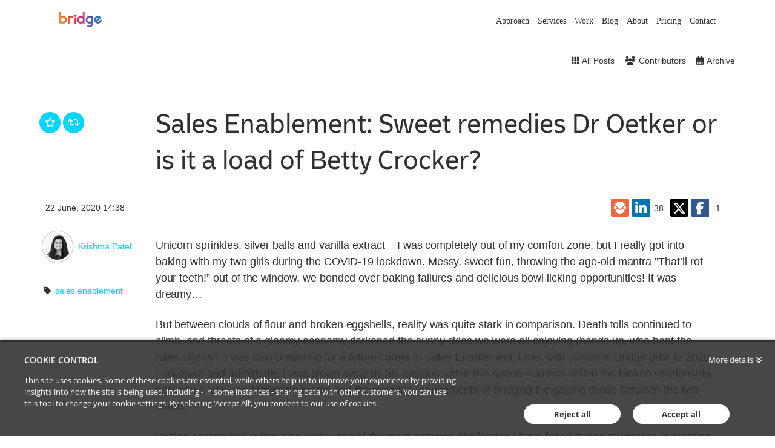

--- FILE ---
content_type: text/html; charset=utf-8
request_url: https://blog.weareyourbridge.com/post/102ga1c/sales-enablement-sweet-remedies-dr-oetker-or-is-it-a-load-of-betty-crocker
body_size: 11082
content:


<!DOCTYPE html>
<html lang="en">
<head>
    
    


<meta http-equiv="X-UA-Compatible" content="IE=Edge">
<meta http-equiv="content-type" content="text/html; charset=UTF-8"> 
<meta charset="utf-8">

<title>Sales Enablement: Sweet remedies Dr Oetker or is it a load of Betty Crocker?, Krishma Patel</title>

<meta name="description" content="Unicorn sprinkles, silver balls and vanilla extract – I was completely out of my comfort zone, but I really got into baking with my two girls during the..." />




    <meta name="viewport" content="width=device-width, initial-scale=1.0, maximum-scale=5, minimum-scale=1">
    <meta name="twitter:dnt" content="on">
    
            <meta prefix="og: http://ogp.me/ns#" property="og:image" content="https://images.passle.net/fit-in/1200x630/Passle/5c2e0d29abdfe90d20aa596f/MediaLibrary/Images/5ef082523dccd10e68c55eae/2020-06-22-13-31-14-253-5ef0b2a23dccd106f0a705e7.png" />
        <meta prefix="og: http://ogp.me/ns#" property="og:image:secure_url" content="https://images.passle.net/fit-in/1200x630/Passle/5c2e0d29abdfe90d20aa596f/MediaLibrary/Images/5ef082523dccd10e68c55eae/2020-06-22-13-31-14-253-5ef0b2a23dccd106f0a705e7.png" />


        <meta name="author" content="Krishma Patel">
<meta prefix="og: http://ogp.me/ns#" property="og:title" content="Sales Enablement: Sweet remedies Dr Oetker or is it a load of Betty Crocker? (via Passle)" />

<meta prefix="og: http://ogp.me/ns#" property="og:site_name" content="Passle" />

<meta prefix="og: http://ogp.me/ns#" property="og:url" content="https://blog.weareyourbridge.com/post/102ga1c/sales-enablement-sweet-remedies-dr-oetker-or-is-it-a-load-of-betty-crocker" />

<meta prefix="og: http://ogp.me/ns#" property="og:description" content="Unicorn sprinkles, silver balls and vanilla extract – I was completely out of my comfort zone, but I really got into baking with my two girls during the..." />

<meta prefix="og: http://ogp.me/ns#" property="og:type" content="article" />

<meta prefix="og: http://ogp.me/ns#" property="og:locale" content="en_GB" />


<meta property="fb:app_id" content="291505782785530" />
<meta property="fb:admins" content="736991176" />


<meta name="twitter:card" content="summary_large_image">
<meta name="twitter:site" content="&#64;passle">
<meta name="twitter:url" content="https://blog.weareyourbridge.com/post/102ga1c/sales-enablement-sweet-remedies-dr-oetker-or-is-it-a-load-of-betty-crocker">
<meta name="twitter:title" content="Sales Enablement: Sweet remedies Dr Oetker or is it a load of Betty Crocker? (via Passle)">
<meta name="twitter:description" content="Unicorn sprinkles, silver balls and vanilla extract – I was completely out of my comfort zone, but I really got into baking with my two girls during the...">
    <meta property="twitter:image" content="https://images.passle.net/fit-in/1200x630/Passle/5c2e0d29abdfe90d20aa596f/MediaLibrary/Images/5ef082523dccd10e68c55eae/2020-06-22-13-31-14-253-5ef0b2a23dccd106f0a705e7.png" />



    

    <link rel="canonical" href="https://blog.weareyourbridge.com/post/102ga1c/sales-enablement-sweet-remedies-dr-oetker-or-is-it-a-load-of-betty-crocker" />


    <link rel="shortcut icon" href="https://passle-net.s3.amazonaws.com/CustomDesign/5c2e0d29abdfe90d20aa596f/2019-02-11-11-07-00-755-5c615754989b6e0f007433fc.ico" id="favicon" type="image/x-icon" />
    <link rel="apple-touch-icon-precomposed" sizes="114x114" href="/Content/bootstrap/ico/apple-touch-icon-114-precomposed.png" />
    <link rel="apple-touch-icon-precomposed" sizes="72x72" href="/Content/bootstrap/ico/apple-touch-icon-72-precomposed.png" />
    <link rel="apple-touch-icon-precomposed" href="/Content/bootstrap/ico/apple-touch-icon-72-precomposed.png" />
    

    <script nonce="jKigy8wCJjGGn7liYWCggw==">
        // Define dataLayer and the gtag function.
        window.dataLayer = window.dataLayer || [];
        function gtag() { dataLayer.push(arguments); }
    </script>

        <script nonce="jKigy8wCJjGGn7liYWCggw==">
                     gtag('consent', 'default', {
                        'ad_storage': 'denied',
                        'analytics_storage': 'granted',
                        'functionality_storage': 'denied',
                        'personalization_storage': 'denied',
                        'security_storage': 'denied',
                        'wait_for_update': 2000 //allow 2 seconds for the cookie control to load and update settings
                    });
        </script>
    


    

    

    
    <style>*{border:0;margin:0;padding:0;-webkit-margin-before:0;-webkit-margin-after:0;-webkit-box-sizing:border-box;box-sizing:border-box}h1,h2,h3,h4,h5,h6,p,blockquote,pre,a,abbr,address,cit,code,del,dfn,em,ins,q,samp,small,strong,b,i,hr,dl,dt,dd,ol,ul,li,fieldset,legend,label{vertical-align:baseline}article,aside,canvas,figure,figure img,figcaption,hgroup,footer,header,main,nav,section,audio,video{display:block}table{border-collapse:separate;border-spacing:0}table caption,table th,table td{text-align:left;vertical-align:middle}:focus{outline:0}.small_text{font-size:12px;line-height:17px}.medium_text{font-size:14px;line-height:20px}.large_text{font-size:16px;line-height:23px}.x_large_text{font-size:18px;line-height:28px}.x_x_l_text{font-size:23px;line-height:32px}.small_title{font-size:20px;line-height:27px}.subheader_text{font-size:32px;line-height:45px}.header_text{font-size:40px;line-height:56px}.weight_light{font-weight:300}.weight_regular{font-weight:400}.weight_semi_bold{font-weight:600}.weight_bold{font-weight:700}.hide{display:none}.clearfix:before,.clearfix:after{display:table;content:"";line-height:0}.clearfix:after{clear:both}.ellipsis{white-space:nowrap;overflow:hidden;text-overflow:ellipsis}.inset-button:hover{text-decoration:none;text-shadow:-1px -1px 0 rgba(255,255,255,0.4),1px 1px rgba(0,0,0,0.3);-webkit-box-shadow:inset 1px 1px 0 rgba(0,0,0,0.3),inset -1px -1px rgba(255,255,255,0.4);box-shadow:inset 1px 1px 0 rgba(0,0,0,0.3),inset -1px -1px rgba(255,255,255,0.4)}.transform-centre{position:absolute;left:50%;top:50%;-webkit-transform:translate(-50%,-50%);transform:translate(-50%,-50%)}.open-button,.closed-button{border-radius:4px;white-space:nowrap;font-weight:600}.open-button:hover,.closed-button:hover{text-decoration:none}.open-button:hover span,.closed-button:hover span{text-decoration:underline}.closed-button{padding:5px 10px;background-color:#198dc6;color:white}.open-button{padding:4px 9px;background-color:white;color:#198dc6;border:1px solid #198dc6}#passleweb-iframe-container{height:720px;width:100%;background-color:white}.passle-web-iframe{height:100%;width:100%;overflow-x:hidden}@media(min-width:985px){#passleweb-iframe-container{width:900px;background-color:unset}}html,body,.passle-post-block{color:#333;font-family:"Open Sans",sans-serif;font-size:14px;line-height:20px}button,input,select,textarea{font-family:inherit}button:focus,input:focus,select:focus,textarea:focus{outline:0}a{color:#f9653b;text-decoration:none}a:hover{text-decoration:underline}h1{font-size:40px;line-height:56px}h2{font-size:32px;line-height:45px;font-weight:300}h3,h4{font-size:20px;line-height:27px}h1,h3{font-weight:600}h1 a:hover,h3 a:hover{text-decoration:none}h4{font-weight:400}.client-content:before,.client-content:after{display:table;content:"";line-height:0}.client-content:after{clear:both}.passle-content{font-size:14px;line-height:20px}.passle-content p{margin:0}.share-message{padding:30px}</style>
    
<link rel="preload" as="style" href="https://cw-resources.passle.net/Content/googlefonts/all.min.css?v=0.0.2" onload="this.onload=null;this.rel='stylesheet'">

<noscript>
    <link rel="stylesheet" href="https://cw-resources.passle.net/Content/googlefonts/all.min.css?v=0.0.2">
</noscript>
    
        <link href="https://cw-resources.passle.net/PostBundle?v=6ESGP-AWttffniOfAq3riOHkAtrmRWYaSxmnMA3UMwY1" rel="stylesheet" media="all">
    

<link href="https://cw-resources.passle.net/CustomCSS/CustomPassleCSS?passleShortcode=102fcne&version=7" rel="stylesheet" type="text/css" media="screen"/>

<link href="https://cw-resources.passle.net/CustomCSS/CustomDesignCSS?passleShortcode=102fcne&version=7" rel="stylesheet" type="text/css" media="screen"/>    <!--[if lte IE 8]>
        <script>for(var e,l='article aside footer header main nav section time'.split(' ');e=l.pop();document.createElement(e))</script>
        <script nonce="jKigy8wCJjGGn7liYWCggw==" type="text/javascript" src="https://cw-resources.passle.net/Scripts/Plugins/html5shiv.js"   ></script>
    <![endif]-->
    
    
<!-- Google Tag Manager (Passle) -->
<script defer nonce="jKigy8wCJjGGn7liYWCggw==">
        (function (w, d, s, l, i) {
            w[l] = w[l] || []; w[l].push({
                'gtm.start':
                    new Date().getTime(), event: 'gtm.js'
            }); var f = d.getElementsByTagName(s)[0],
                j = d.createElement(s), dl = l != 'dataLayer' ? '&l=' + l : ''; j.async = true; j.src =
                    'https://www.googletagmanager.com/gtm.js?id=' + i + dl; f.parentNode.insertBefore(j, f);
        })(window, document, 'script', 'dataLayer', 'GTM-M5DDHT6');
</script>
<!-- End Google Tag Manager -->

</head>

<body class="passle-body">
    
<!-- Google Tag Manager Passle (noscript) -->
<noscript>
    <iframe src="https://www.googletagmanager.com/ns.html?id=GTM-M5DDHT6"
            height="0" width="0" style="display:none;visibility:hidden"></iframe>
</noscript>
<!-- End Google Tag Manager Passle (noscript) -->

    <input type="hidden" name="InMobileApp" id="InMobileApp" value="false" />

    <div id="user-cookie-options" class="hide"></div>


    <!-- b/_Layout -->
    
    <div id="passleweb-iframe-container" class="hide"></div>

        <div id="passle-page-wrapper">
            <div class="client-content">
                <script src="https://cdn.jsdelivr.net/npm/body-scroll-lock@3.1.5/lib/bodyScrollLock.min.js"></script>
<header
    class="header"
  >
  <div class="container">
    <a href="https://weareyourbridge.com" class="header__logo">
      <img src="https://passle-net.s3.amazonaws.com/CustomDesign/5c2e0d29abdfe90d20aa596f/2021-06-11-09-45-52-817-60c330d0e5416a10c4bc9073.png">
      <span class="sr-only">Home</span>
    </a>
    <nav class="nav">
      <div
        class="menu"
        onclick="toggleMenu()"
      >
        <span class="animate-menu-top-bar"></span>
        <span></span>
        <span class="animate-menu-bottom-bar"></span>
      </div>
      <ul
        class="menu__items translate"
      >
        <li class="menu__item">
          <a href="https://weareyourbridge.com">Home</a>
        </li>
        <li
          class="menu__item"
        >
          <a
            href="https://weareyourbridge.com/approach"
            rel="noopener noreferrer"
            title="Link to approach page"
            >Approach</a
          >
        </li>
        <li class="menu__item">
          <a
            href="https://weareyourbridge.com/services"
            rel="noopener noreferrer"
            title="Link to services page"
            >Services</a
          >
        </li>
        <li class="menu__item">
          <a
            href="https://weareyourbridge.com/work"
            rel="noopener noreferrer"
            title="Link to work page"
            >Work</a
          >
        </li>
        <li class="menu__item">
          <a
            href="/"
            title="Link to blog page"
            >Blog</a
          >
        </li>
        <li class="menu__item">
          <a
            href="https://weareyourbridge.com/about"
            rel="noopener noreferrer"
            title="Link to about page"
            >About</a
          >
        </li>
        <li class="menu__item">
          <a
            href="https://weareyourbridge.com/pricing"
            rel="noopener noreferrer"
            title="Link to pricing page"
            >Pricing</a
          >
        </li>
        <li class="menu__item">
          <a
            href="https://weareyourbridge.com/contact"
            rel="noopener noreferrer"
            title="Link to contact page"
            >Contact</a
          >
        </li>
      </ul>
    </nav>
  </div>
</header>
                
            </div>
            <div class="passle-content" >
                


    <div class="passle-102fcne">

        <div class="responsive-container clearfix">
            

    <div class="public-header ">

        
        <h1 class="passle-title logo-title hidden print-shown">
                <a href="http://www.takeittothebridge.agency/"><img class="title-image" src='' alt='Bridge' /></a>
        </h1>


        <div class="passle-nav-container">
            <div class="nav__first-line">

            <div class="nav__first-line__mobile-buttons clearfix">
                <div class="follow-button-container">
                    

                </div>
                    <button class="header-nav-mobile-button"><i class="fa-solid fa-bars fa-2x"></i><span class="sr-only">Passle Menu</span></button>
            </div>

                
            </div>
            <div class="nav__second-line">
                <div class="nav__second-line__actions">
                    <ul class="header-nav">
                        <li class="follow-button-container">
                            

                        </li>
                                <li class="edit-button-container" style="display: none">
                                    <a href="https://www.passle.net/passle/102fcne/editpost/102ga1c" class="passle-edit edit-post button button--tertiary button--squared">
                                        <i class="fa-solid fa-pencil"></i><span>Edit this post</span>
                                    </a>
                                </li>
                                <li>
                                    <a class="all-posts button button--link button--squared" href="/"><i class="fa-solid fa-grid"></i><span>All&nbsp;Posts</span></a>
                                </li>
                                <li>
                                    <button class="about button button--link button--squared">
<i class="fa-solid fa-users"></i></span>Contributors</span>                                    </button>
                                </li>
                                <li>
                                    <button class="archive button button--link button--squared"><i class="fa-solid fa-calendar-days"></i><span>Archive</span></button>
                                </li>
                    </ul>
                </div>
            </div>
        </div>

            <div class="info-container">
                
<!--<div class='responsive-container clearfix'>-->
<div class="about-container clearfix" itemscope itemtype="http://schema.org/Organization">
    <div class="about-inner">
        <div class="contributors-container no-about">
            <div class="about-item">
                <h4>Contributors</h4>
                
<ul class="contributors-list">
        <li class="contributor clearfix" itemprop="member" itemscope itemtype="http://schema.org/Person">
            <img src="https://images.passle.net/35x35/Person/5c2e2364abdfe810680e713f/Avatar/2019-02-06-13-38-50-759-5c5ae36a989b6e0b1cbea9c6.jpg" class="avatar avatar-small" itemprop="image" alt="" />
            <div class="contributor-details">
                <div class="contributor-name" itemprop="name"><a href="https://blog.weareyourbridge.com/u/102fco0/allan-leone" rel="noopener noreferrer" target="_blank">Allan Leone</a></div>
                <div class="contributor-title" itemprop="jobTitle">UI Desginer</div>
            </div>
        </li>
        <li class="contributor clearfix" itemprop="member" itemscope itemtype="http://schema.org/Person">
            <img src="https://images.passle.net/35x35/Person/5c2e23bb989b6e175c15abfe/Avatar/2019-01-03-15-04-57-925-5c2e2499989b6e175c15adb0.jpeg" class="avatar avatar-small" itemprop="image" alt="" />
            <div class="contributor-details">
                <div class="contributor-name" itemprop="name"><a href="https://blog.weareyourbridge.com/u/102fco4/anna-allison" rel="noopener noreferrer" target="_blank">Anna Allison</a></div>
                <div class="contributor-title" itemprop="jobTitle">Marketing Director</div>
            </div>
        </li>
        <li class="contributor clearfix" itemprop="member" itemscope itemtype="http://schema.org/Person">
            <img src="https://images.passle.net/35x35/Person/5cd2d154abdfe8074446c29f/Avatar/2019-05-08-12-54-08-974-5cd2d170abdfe8074446c2b5.jpg" class="avatar avatar-small" itemprop="image" alt="" />
            <div class="contributor-details">
                <div class="contributor-name" itemprop="name"><a href="https://blog.weareyourbridge.com/u/102fjti/jake-tyler" rel="noopener noreferrer" target="_blank">Jake Tyler</a></div>
                <div class="contributor-title" itemprop="jobTitle"></div>
            </div>
        </li>
        <li class="contributor clearfix" itemprop="member" itemscope itemtype="http://schema.org/Person">
            <img src="https://images.passle.net/35x35/Person/5c484227989b6e116c33d66c/Avatar/2019-01-23-10-30-27-342-5c484243989b6e116c33d686.jpeg" class="avatar avatar-small" itemprop="image" alt="" />
            <div class="contributor-details">
                <div class="contributor-name" itemprop="name"><a href="https://blog.weareyourbridge.com/u/102fdko/james-smee" rel="noopener noreferrer" target="_blank">James Smee</a></div>
                <div class="contributor-title" itemprop="jobTitle">Managing Director</div>
            </div>
        </li>
        <li class="contributor clearfix" itemprop="member" itemscope itemtype="http://schema.org/Person">
            <img src="https://images.passle.net/35x35/Person/5ef082523dccd10e68c55eae/Avatar/2020-06-22-14-46-52-328-5ef0c45c3dccd106f0a719a3.png" class="avatar avatar-small" itemprop="image" alt="" />
            <div class="contributor-details">
                <div class="contributor-name" itemprop="name"><a href="https://blog.weareyourbridge.com/u/102ga0u/krishma-patel" rel="noopener noreferrer" target="_blank">Krishma Patel</a></div>
                <div class="contributor-title" itemprop="jobTitle"></div>
            </div>
        </li>
        <li class="contributor clearfix" itemprop="member" itemscope itemtype="http://schema.org/Person">
            <img src="https://images.passle.net/35x35/Person/5c2e23e5abdfe810680e72a2/Avatar/2019-01-03-15-10-22-258-5c2e25de989b6e175c15afc5.jpeg" class="avatar avatar-small" itemprop="image" alt="" />
            <div class="contributor-details">
                <div class="contributor-name" itemprop="name"><a href="https://blog.weareyourbridge.com/u/102fco6/rebecca-bell" rel="noopener noreferrer" target="_blank">Rebecca Bell</a></div>
                <div class="contributor-title" itemprop="jobTitle">Board Advisor</div>
            </div>
        </li>
        <li class="contributor clearfix" itemprop="member" itemscope itemtype="http://schema.org/Person">
            <img src="https://images.passle.net/35x35/Person/5c2e237d989b6e175c15ab56/Avatar/2019-01-03-15-14-21-039-5c2e26cd989b6e175c15b103.jpeg" class="avatar avatar-small" itemprop="image" alt="" />
            <div class="contributor-details">
                <div class="contributor-name" itemprop="name"><a href="https://blog.weareyourbridge.com/u/102fco1/ross-barker" rel="noopener noreferrer" target="_blank">Ross Barker</a></div>
                <div class="contributor-title" itemprop="jobTitle">Business Director</div>
            </div>
        </li>
</ul>
            </div>
        </div>
    </div>
</div>
<div class="archive-container clearfix">
    <h4>Bridge Archive</h4>
    <ul class="archive-list">
            <li>
                <a href="/archive/2022/8">August 2022 (1)</a>
            </li>
            <li>
                <a href="/archive/2022/1">January 2022 (1)</a>
            </li>
            <li>
                <a href="/archive/2021/9">September 2021 (1)</a>
            </li>
            <li>
                <a href="/archive/2021/6">June 2021 (1)</a>
            </li>
            <li>
                <a href="/archive/2020/6">June 2020 (2)</a>
            </li>
            <li>
                <a href="/archive/2020/5">May 2020 (3)</a>
            </li>
            <li>
                <a href="/archive/2020/3">March 2020 (1)</a>
            </li>
            <li>
                <a href="/archive/2019/9">September 2019 (1)</a>
            </li>
            <li>
                <a href="/archive/2019/8">August 2019 (1)</a>
            </li>
            <li>
                <a href="/archive/2019/7">July 2019 (1)</a>
            </li>
            <li>
                <a href="/archive/2019/6">June 2019 (2)</a>
            </li>
            <li>
                <a href="/archive/2019/5">May 2019 (3)</a>
            </li>
            <li>
                <a href="/archive/2019/3">March 2019 (2)</a>
            </li>
            <li>
                <a href="/archive/2019/2">February 2019 (5)</a>
            </li>
            <li>
                <a href="/archive/2019/1">January 2019 (3)</a>
            </li>
            <li>
                <a href="/archive/2018/12">December 2018 (1)</a>
            </li>
            <li>
                <a href="/archive/2018/10">October 2018 (1)</a>
            </li>
            <li>
                <a href="/archive/2018/9">September 2018 (1)</a>
            </li>
            <li>
                <a href="/archive/2018/8">August 2018 (2)</a>
            </li>
            <li>
                <a href="/archive/2018/7">July 2018 (1)</a>
            </li>
    </ul>
</div>
<!--</div>-->

            </div>

    </div>

        </div>

        <div class="post-container" data-post-shortcode="102ga1c">
            <main class="responsive-container">
                



<article class="passle-article" itemscope itemtype="http://schema.org/Article" itemprop="mainEntity">
    <link href="https://blog.weareyourbridge.com/post/102ga1c/sales-enablement-sweet-remedies-dr-oetker-or-is-it-a-load-of-betty-crocker" itemprop="mainEntityOfPage" />
    <header class="passle-article-header clearfix">
        <div class="action-container clearfix">
            
<p class="action-buttons">
            <a href="#" class="action-button action-like " data-post-shortcode="102ga1c" title="Like" aria-label="Like"
                data-click-event-action="Click" data-click-event-category="ShareButton" data-click-event-label="LikePostButtonClicked">
                <i class="fa-regular fa-star"></i>
                <span class="like-button__counter action-button-number">0</span>
            </a>
        <a href="#" class="action-button action-repost " data-postshortcode="102ga1c" data-passleshortcode="102fcne" title="Repost" aria-label="Repost">
            <i class="fa-solid fa-arrows-retweet"></i>
            <span id="repost-counter-102ga1c" class="action-button-number">0</span>
        </a>

</p>
            <div class="repost-form-container"></div>
        </div>

        <h1 class="passle-headline" itemprop="headline">Sales Enablement: Sweet remedies Dr Oetker or is it a load of Betty Crocker?</h1>
    </header>

    <div class="post-dateline clearfix">
        <div class="publish-info clearfix">
            <div class="post-byline-mobile">
                <div class="post-authors post-authors__mobile">

                        <span class="post-author " itemscope itemtype="http://schema.org/Person" itemprop="author"><a href="https://blog.weareyourbridge.com/u/102ga0u/krishma-patel" rel="noopener noreferrer" target="_blank">Krishma Patel</a></span>
                                                        </div>
            </div>
            <div>
                <div class="publish-info--dates">
                    <time class="localised-date"
                        datetime="2020-06-22T14:38:32.4090000Z"
                        data-dayjs-localtime-format="DD MMMM, YYYY HH:mm"
                        data-show-timezone-abbreviation="False"
                        >6/22/2020 2:38:32 PM</time>
                </div>
            </div>
            <span class="article-publisher" itemprop="publisher" itemscope itemtype="http://schema.org/Organization">
    <span itemprop="logo" itemscope itemtype="http://schema.org/ImageObject">
        <span itemprop="url">https://www.passle.net/Content/Images/passle_logo-186px.png</span>
    </span>
    <span itemprop="name">Passle</span>
    <span itemprop="url">https://passle.net</span>
</span>
        </div>

            <div class="share-container">
                <div class="share-buttons-container clearfix">
                    
<div class="data-container"
     data-authorfullname="Krishma Patel"
     data-postshortcode="102ga1c"
     data-title="Sales Enablement: Sweet remedies Dr Oetker or is it a load of Betty Crocker? (via Passle)"
     data-twitterscreenname=""
     data-tags="sales enablement"
     data-url="https://blog.weareyourbridge.com/post/102ga1c/sales-enablement-sweet-remedies-dr-oetker-or-is-it-a-load-of-betty-crocker">

    <div class="social-sharing-buttons">
            <span class="istatoy-button-placeholder" data-postshortcode="102ga1c" data-istatoysource="ClientWeb"></span>
                    <a href="#" class="social-sharing-button linkedin" data-click-event-action="Click" data-click-event-category="ShareButton" data-click-event-label="linkedin" data-network="linkedin"><i class="fa-brands fa-linkedin-in" title="LinkedIn"></i></a>
                    <a href="#" class="social-sharing-button twitter" data-click-event-action="Click" data-click-event-category="ShareButton" data-click-event-label="twitter" data-network="twitter"><i class="fa-brands fa-x-twitter" title="Twitter"></i></a>
                    <a href="#" class="social-sharing-button facebook" data-click-event-action="Click" data-click-event-category="ShareButton" data-click-event-label="facebook" data-network="facebook"><i class="fa-brands fa-facebook-f" title="Facebook"></i></a>
        
    </div>
</div>
                </div>
            </div>
    </div>
    <div class="post-text">
        <div class="clearfix">
            <div class="post-byline">

                    <div class="post-author clearfix " itemprop="author" itemscope itemtype="http://schema.org/Person">
                            <img src="https://images.passle.net/200x200/Person/5ef082523dccd10e68c55eae/Avatar/2020-06-22-14-46-52-328-5ef0c45c3dccd106f0a719a3.png" class="avatar avatar-medium" itemprop="image" alt="Post contributor:Krishma Patel, Bridge" />
                        <div class="author-name" itemprop="name">
                            <a href="https://blog.weareyourbridge.com/u/102ga0u/krishma-patel" rel="noopener noreferrer" target="_blank">Krishma Patel</a>
                        </div>
                    </div>

                
                    <meta itemprop="keywords" content="sales enablement" />
                    <ul class="tags">
                            <li>
                                <i class="fa-solid fa-tag"></i>&ensp;<a href="https://blog.weareyourbridge.com/tag/sales%20enablement">sales enablement</a>
                            </li>
                    </ul>
            </div>
            <section class="post-body" itemprop="articleBody">
                <div class="post-content clearfix ck-content" itemprop="text">
                    <p>Unicorn sprinkles, silver balls and vanilla extract – I was completely out of my comfort zone, but I really got into baking with my two girls during the COVID-19 lockdown. Messy, sweet fun, throwing the age-old mantra "That’ll rot your teeth!” out of the window, we bonded over baking failures and delicious bowl licking opportunities! It was dreamy…</p><p>But between clouds of flour and broken eggshells, reality was quite stark in comparison. Death tolls continued to climb, and threats of a gloomy economy darkened the sunny skies we were all enjoying (hands up, who bent the rules <em>slightly</em>). I was also preparing for a future career in Sales Enablement. I met with James at Bridge prior to 2020 Lockdown and admittedly, I was blown away by his passion within this space – James nailed the broken relationship between Sales and Marketing teams and the evolving requirements of bridging the gaping divide between the two teams!</p><p>Putting aprons and rolling pins aside, one of the most common challenges I have faced during my career, is creating the efficiency and harmony between Sales and Marketing. Ripping off the Dr Oetker band-aids often reveal the two teams do not work well together which leads to inefficiency in targeting. Marketing teams work hard kneading and baking content but without understanding how it will be used beyond the MQL stage by sales teams... And likewise, Sales teams need to work harder at understanding how they should be using content and tools to engage buyers</p><p>Is Sales Enablement a load of Betty Crocker, or is it about time firms start paying more attention? I am a firm believer that Sales Enablement is vital to ‘Bridge’ the gap between Sales and Marketing. From my experience, there is a distinct lack of respect between the two functions (a common theme, according to the recent research conducted by Bridge). But let's face it, without the lead generating content, the Sales team aren’t going to get very far without the ‘colouring in’ team and without sales insights, the marketing team are batting in the dark. And it’s the exposure of this glaring truth, across various industries, that has led to the quick formation of sales enablement and client experience teams. The old traditional recipe seems to lack the crucial ingredient to bind the two functions together and I am super excited about the opportunity of being part of this recipe rewrite!</p>
                </div>
                    <div class="quote-container clearfix">
                        <blockquote>
                            <div class="quote" itemprop="citation" itemscope itemtype="http://schema.org/CreativeWork">
                                <p class="quote-text" itemprop="text">And it’s the exposure of this glaring truth, across various industries, that has led to the quick formation of sales enablement and client experience teams. </p>
                            </div>
                        </blockquote>
                    </div>

                <div class="featured-item">



<div class="post-block-featured-media post-block-feature-media-image">
                    <div itemprop="image" itemscope itemtype="http://schema.org/ImageObject">
                        <span class="image-container">
                            <img loading="lazy" src="https://images.passle.net/fit-in/860x860/Passle/5c2e0d29abdfe90d20aa596f/MediaLibrary/Images/5ef082523dccd10e68c55eae/2020-06-22-13-31-14-253-5ef0b2a23dccd106f0a705e7.png" alt="featured image" itemprop="url" />
                        </span>
                        <span class="image-dimensions"><span itemprop="height">unknown</span>x<span itemprop="width">500</span></span>
                    </div>
</div>
                </div>
            </section>
        </div>

        
    <div class="recent-posts-container recent-posts-none">
        <div class="recent-posts-title">
            More posts by  Krishma Patel
        </div>
        
        <div class="recent-posts-list" data-recent-posts>
                <div class="recent-post" data-postshortcode="102h6k9">
                    <div class="recent-post-image ">
                        <a href="https://blog.weareyourbridge.com/post/102h6k9/bridge-win-most-innovative-agency-in-the-uk-award" class="post-block__image-container post-block__image post-block__image-none">
                                <img src="https://images.passle.net/178x100/Passle/5c2e0d29abdfe90d20aa596f/MediaLibrary/Images/5c484227989b6e116c33d66c/2021-09-16-11-41-10-314-61432d56e5416a01b8279c93.png" height="100" width="178" alt="Bridge win &#39;Most Innovative Agency in the UK&#39; award" />
                        </a>
                    </div>
                    <div class="recent-post-title">
                        <a href="https://blog.weareyourbridge.com/post/102h6k9/bridge-win-most-innovative-agency-in-the-uk-award">Bridge win &#39;Most Innovative Agency in the UK&#39; award</a>
                        <div class="recent-post-author">
                            Krishma Patel
                        </div>
                    </div>
                </div>
                <div class="recent-post" data-postshortcode="102h159">
                    <div class="recent-post-image ">
                        <a href="https://blog.weareyourbridge.com/post/102h159/a-new-era-for-b2b-virtual-briefing" class="post-block__image-container post-block__image post-block__image-none">
                                <img src="https://images.passle.net/178x100/Passle/5c2e0d29abdfe90d20aa596f/MediaLibrary/Images/5c484227989b6e116c33d66c/2021-09-16-12-33-45-305-614339a9400fb30864b04b6e.png" height="100" width="178" alt="&#39;A New Era for B2B&#39; - Virtual Briefing" />
                        </a>
                    </div>
                    <div class="recent-post-title">
                        <a href="https://blog.weareyourbridge.com/post/102h159/a-new-era-for-b2b-virtual-briefing">&#39;A New Era for B2B&#39; - Virtual Briefing</a>
                        <div class="recent-post-author">
                            Anna Allison, Krishma Patel
                        </div>
                    </div>
                </div>
                <div class="recent-post" data-postshortcode="102ga1i">
                    <div class="recent-post-image ">
                        <a href="https://blog.weareyourbridge.com/post/102ga1i/how-lockdown-has-opened-up-new-business-opportunities-for-tiktok" class="post-block__image-container post-block__image post-block__image-none">
                                <img src="https://images.passle.net/178x100/Passle/5c2e0d29abdfe90d20aa596f/MediaLibrary/Images/5ef082523dccd10e68c55eae/2020-06-29-12-27-59-302-5ef9de4f53548808f8ee2a44.png" height="100" width="178" alt="How lockdown has opened up new business opportunities for TikTok" />
                        </a>
                    </div>
                    <div class="recent-post-title">
                        <a href="https://blog.weareyourbridge.com/post/102ga1i/how-lockdown-has-opened-up-new-business-opportunities-for-tiktok">How lockdown has opened up new business opportunities for TikTok</a>
                        <div class="recent-post-author">
                            Krishma Patel
                        </div>
                    </div>
                </div>
        </div>
    </div>
    <div class="recent-posts-container recent-posts-none">
        <div class="recent-posts-title">
            Recent posts from Bridge
        </div>
        <div class="recent-posts-list" data-recent-posts>
                <div class="recent-post" data-postshortcode="102hu95">
                    <div class="recent-post-image ">
                        <a href="https://blog.weareyourbridge.com/post/102hu95/time-to-grow-up" class="post-block__image-container post-block__image post-block__image-none" aria-label="Image for recent post, title below">
                                <img src="https://images.passle.net/178x100/Passle/5c2e0d29abdfe90d20aa596f/MediaLibrary/Images/5c484227989b6e116c33d66c/2022-08-03-19-37-27-301-62eace77f636e906b025ad16.png" alt="Time to grow up."/>
                        </a>
                    </div>
                    <div class="recent-post-title">
                        <a href="https://blog.weareyourbridge.com/post/102hu95/time-to-grow-up">Time to grow up.</a>
                        <div class="recent-post-author">
                            James Smee
                        </div>
                    </div>
                </div>
                <div class="recent-post" data-postshortcode="102hu8m">
                    <div class="recent-post-image ">
                        <a href="https://blog.weareyourbridge.com/post/102hu8m/success-b2b-marketing-and-digital-impact-awards" class="post-block__image-container post-block__image post-block__image-none" aria-label="Image for recent post, title below">
                                <img src="https://images.passle.net/178x100/Passle/5c2e0d29abdfe90d20aa596f/MediaLibrary/Images/5c484227989b6e116c33d66c/2022-08-03-13-58-03-444-62ea7eebf636e906b0253687.png" alt="Success @ B2B Marketing and Digital Impact Awards"/>
                        </a>
                    </div>
                    <div class="recent-post-title">
                        <a href="https://blog.weareyourbridge.com/post/102hu8m/success-b2b-marketing-and-digital-impact-awards">Success @ B2B Marketing and Digital Impact Awards</a>
                        <div class="recent-post-author">
                            Anna Allison
                        </div>
                    </div>
                </div>
                <div class="recent-post" data-postshortcode="102g72r">
                    <div class="recent-post-image ">
                        <a href="https://blog.weareyourbridge.com/post/102g72r/straight-from-the-buyers-mouth-stephen-casey-canon-part-2" class="post-block__image-container post-block__video post-block__video-none" aria-label="Image for recent post, title below">
                                <img src="https://images.passle.net/178x100/Passle/5c2e0d29abdfe90d20aa596f/MediaLibrary/Video/Transcoded/2020-05-12-08-21-40-499-SFTBM_STEPHENCASEY_PART2v2_FINAL/thumbnails/2020-05-12-08-21-40-499-SFTBM_STEPHENCASEY_PART2v2_FINAL_HLS_Video_2M_1080P_00010.png" alt="Straight From The Buyers Mouth: Stephen Casey, Canon - Part 2"/>
                        </a>
                    </div>
                    <div class="recent-post-title">
                        <a href="https://blog.weareyourbridge.com/post/102g72r/straight-from-the-buyers-mouth-stephen-casey-canon-part-2">Straight From The Buyers Mouth: Stephen Casey, Canon - Part 2</a>
                        <div class="recent-post-author">
                            Anna Allison
                        </div>
                    </div>
                </div>
                <div class="recent-post" data-postshortcode="102g72j">
                    <div class="recent-post-image ">
                        <a href="https://blog.weareyourbridge.com/post/102g72j/straight-from-the-buyers-mouth-stephen-casey-canon-part-1" class="post-block__image-container post-block__video post-block__video-none" aria-label="Image for recent post, title below">
                                <img src="https://images.passle.net/178x100/Passle/5c2e0d29abdfe90d20aa596f/MediaLibrary/Video/Transcoded/2020-05-12-08-00-26-215-SFTBM_STEPHENCASEY_PART1v2_FINAL/thumbnails/2020-05-12-08-00-26-215-SFTBM_STEPHENCASEY_PART1v2_FINAL_HLS_Video_2M_1080P_00003.png" alt="Straight From The Buyers Mouth: Stephen Casey, Canon - Part 1"/>
                        </a>
                    </div>
                    <div class="recent-post-title">
                        <a href="https://blog.weareyourbridge.com/post/102g72j/straight-from-the-buyers-mouth-stephen-casey-canon-part-1">Straight From The Buyers Mouth: Stephen Casey, Canon - Part 1</a>
                        <div class="recent-post-author">
                            Anna Allison
                        </div>
                    </div>
                </div>
                <div class="recent-post" data-postshortcode="102g711">
                    <div class="recent-post-image ">
                        <a href="https://blog.weareyourbridge.com/post/102g711/straight-from-the-buyers-mouth-round-table" class="post-block__image-container post-block__video post-block__video-none" aria-label="Image for recent post, title below">
                                <img src="https://images.passle.net/178x100/Passle/5c2e0d29abdfe90d20aa596f/MediaLibrary/Video/Transcoded/2020-05-11-15-59-04-263-SFTBM_FLAVA_FINAL/thumbnails/2020-05-11-15-59-04-263-SFTBM_FLAVA_FINAL_HLS_Video_2M_1080P_00002.png" alt="&#39;Straight from the Buyers Mouth&#39; Round Table"/>
                        </a>
                    </div>
                    <div class="recent-post-title">
                        <a href="https://blog.weareyourbridge.com/post/102g711/straight-from-the-buyers-mouth-round-table">&#39;Straight from the Buyers Mouth&#39; Round Table</a>
                        <div class="recent-post-author">
                            James Smee, Anna Allison
                        </div>
                    </div>
                </div>
        </div>
    </div>


    </div>

</article>






    <div class="repost-container passle-102fcne">
        <div class="repost-form" id="repost-form">
            <div class="repost-dropdown">
                <select id="repost-passleid" name="repost-passleid"></select>
            </div>
            <div class="repost-buttons">
                <a href="#" class="repost-button confirm"><i class="fa-solid fa-arrows-retweet"></i>&ensp;repost</a>
                <a href="#" class="repost-button cancel"><i class="fa-regular fa-circle-xmark"></i>&ensp;cancel</a>
            </div>
        </div>
        <div class="repost-form" id="upgrade-form">
            <p>As a free user, you can like posts.</p>
            <p>To repost this post to your own Passle blog, you will need to upgrade your account.</p>
            <p>For plans and pricing, please contact our sales team at <a href="mailto:sales@passle.net">sales@passle.net</a></p>
        </div>
        <div class="repost-form" id="not-allowed-message">

            <p class="repost-warning-message">Sorry, you don't have permission to repost or create posts.</p>
            
            <div class="repost-buttons buttons-right">
                <a href="#" class="repost-button cancel"><i class="fa-regular fa-circle-xmark"></i>&ensp;cancel</a>
            </div>
        </div>
    </div>

    <div id="repost-success-message-modal" class="repost-modal">
        <div class="repost-success-message">
            <p><strong>Repost successful!</strong></p>
            <p><a class="view-repost-link" href="#" target="_blank">View the repost</a></p>
        </div>
    </div>
    <div id="repost-failed-message-modal" class="repost-modal">
        <div class="repost-success-message">
            <p><strong>Something went wrong whilst reposting - please try again.</strong></p>
        </div>
    </div>
    <div id="repost-failed-self-message-modal" class="repost-modal">
        <div class="repost-success-message">
            <p><strong>Sorry - this is not an option. This post already exists in the Passle you have selected.</strong></p>
            <p><strong>Try reposting to another Passle.</strong></p>
        </div>
    </div>

            </main>
        </div>
    </div>

<input data-val="true" data-val-required="The IsPreview field is required." id="IsPreview" name="IsPreview" type="hidden" value="False" />
<input id="post-shortcode" name="post-shortcode" type="hidden" value="102ga1c" />
<input id="person-shortcode" name="person-shortcode" type="hidden" value="" />
<input Length="31" data-val="true" data-val-date="The field LastPublishedDate must be a date." data-val-required="The LastPublishedDate field is required." id="Post_LastPublishedDate" name="Post.LastPublishedDate" type="hidden" value="6/22/2020 2:38:32 PM" />
    <input type="hidden" id="facebook-share-count" value="1" />
    <input type="hidden" id="linkedin-share-count" value="38" />
    <input type="hidden" id="twitter-share-count" value="0" />
<input type="hidden" id="email-share-count" value="0" />



            </div>
            <div class="client-content">
                
<footer class="footer">
  <div class="container">
    <div class="footer__col">
      <div class="footer__social">
        <h3 class="footer__title">Follow</h3>
        <div class="footer__social__links">
          <a class="footer__social__link" href="https://twitter.com/weareyourbridge" target="_blank" rel="noreferrer noopener" >
            <img src="https://passle-net.s3.amazonaws.com/CustomDesign/5c2e0d29abdfe90d20aa596f/2021-06-14-11-25-04-075-60c73c90400fb40bd8ffa7ca.svg" />
            <span class="sr-only">Bridge on Twitter</span>
          </a>
          <a class="footer__social__link" href="https://www.linkedin.com/company/bridge-sea/" target="_blank" rel="noreferrer noopener" >
            <img src="https://passle-net.s3.amazonaws.com/CustomDesign/5c2e0d29abdfe90d20aa596f/2021-06-14-11-25-03-565-60c73c8ffac91e0d60f2f052.svg" />
            <span class="sr-only">Bridge on LinkedIn</span>
          </a>
        </div>
      </div>
      <div class="footer__contact">
        <h3 class="footer__title">Visit</h3>
        <p class="footer__contact__text">230 City Road, London. EC1V 2TT</p>
        <h3 class="footer__title">Join</h3>
        <p class="footer__contact__text">jobs@weareyourbridge.com</p>
      </div>
      <div class="footer__imprint">
        <p>© Bridge SEA Limited 2021</p>
        <p>All rights reserved</p>
        <a href="https://weareyourbridge.com/privacy" rel="noreferrer noopener">Privacy Statement</a>
        <p>Registered in the U.K / Registered Address: Floor 5, 230 City Road, London, EC1V 2TT Registration number: 11380802</p>
      </div>
    </div>
    <div class="footer__col">
      <div class="footer__form__header">
        <h3 class="footer__title">Connect</h3>
        <p>If you've got something specific you want to talk to us about then let's have a chat.</p>
      </div>
      <a class="footer__button" href="https://weareyourbridge.com/contact"><span class="text">Connect here</span>
        <span class="arrows">
          <svg xmlns="http://www.w3.org/2000/svg" viewBox="0 0 21.414 15.556">
            <g
              transform="translate(0.707)"
            >
              <line
                x2="20"
                transform="translate(0 7.071)"
                fill="none"
                stroke-miterlimit="10"
                stroke-width="2"
              />
              <path
                d="M25.858,0l7.071,7.071-7.071,7.071"               transform="translate(-12.929)"
                fill="none"
                stroke-miterlimit="10"
                stroke-width="2"
                fill-rule="evenodd"
              />
            </g>
          </svg>
          <svg xmlns="http://www.w3.org/2000/svg" viewBox="0 0 21.414 15.556">
            <g
              transform="translate(0.707)"
            >
              <line
                x2="20"
                transform="translate(0 7.071)"
                fill="none"
                stroke-miterlimit="10"
                stroke-width="2"
              />
              <path
                d="M25.858,0l7.071,7.071-7.071,7.071"               transform="translate(-12.929)"
                fill="none"
                stroke-miterlimit="10"
                stroke-width="2"
                fill-rule="evenodd"
              />
            </g>
          </svg>
        </span>
      </a>
    </div>
  </div>
</footer>
                
            </div>
        </div>
<input id="PreviewVersion" name="PreviewVersion" type="hidden" value="7" />
    <div id="authentication-container"></div>
    


    
    <input id="PASSLEWEB_ROOT" name="PASSLEWEB_ROOT" type="hidden" value="https://www.passle.net" />

    <input id="passle-shortcode" name="passle-shortcode" type="hidden" value="102fcne" />

    <input id="EnvironmentSiteRoot" type="hidden" value="https://www.passle.net%2F" />
    <input id="page-request-id" name="page-request-id" type="hidden" value="" />
    


    
    <script nonce="jKigy8wCJjGGn7liYWCggw==" type="text/javascript" src="https://cw-resources.passle.net/Scripts/Plugins/jquery-3.6.0.min.js"   ></script>

<script nonce="jKigy8wCJjGGn7liYWCggw==" type="text/javascript" src="https://cw-resources.passle.net//CustomCSS/CustomDesignJavascript?version=7&passleShortcode=102fcne" defer  ></script>

    
        <script nonce="jKigy8wCJjGGn7liYWCggw==" type="text/javascript" src="https://cw-resources.passle.net/PostView?v=9T_I4mhaiEBE9pa2ewrhujHuDZU8jzM1bOaFD-3zC1M1" defer  ></script>
    

    <!--[if lte IE 8]>
        <script nonce="jKigy8wCJjGGn7liYWCggw==" type="text/javascript" src="https://cw-resources.passle.net/Scripts/Plugins/passle-mediaqueries.js" defer  ></script>
    <![endif]-->
    

    
    <div id="stats-logging" style="display:none;">
        
    <iframe src="https://www.passle.net/ClientWebAPIStatistics/LogPageRequestAndPostViews?c=Passle&amp;a=PostView&amp;passleId=102fcne&amp;userId=&amp;wallPostIds=102ga1c&amp;userAgent=Mozilla%2f5.0+(Macintosh%3b+Intel+Mac+OS+X+10_15_7)+AppleWebKit%2f537.36+(KHTML%2c+like+Gecko)+Chrome%2f131.0.0.0+Safari%2f537.36%3b+ClaudeBot%2f1.0%3b+%2bclaudebot%40anthropic.com)&amp;referrer=&amp;ipAddress=3.14.246.44&amp;parameterString=passleShortcode%3d102fcne%2cuserShortcode%3d%2cpostShortcodes%3dSystem.String%5b%5d%2cpostViewType%3dSinglePost%2caction%3d_LogPageRequestAndPostViews%2ccontroller%3dStatistics%2cparameterString%3d%2cipAddress%3d%2creferrer%3d%2cuserAgent%3d%2curl%3d%2cpageRequestId%3d&amp;url=http%3a%2f%2fblog.weareyourbridge.com%2fpost%2f102ga1c%2fsales-enablement-sweet-remedies-dr-oetker-or-is-it-a-load-of-betty-crocker&amp;type=SinglePost&amp;pageRequestId=" name="passle-web-iframe" class="hide">

</iframe>

    </div>
<input type="hidden" id="GoogleAnalyticsId" value="UA-35515402-1" />
    

    

        <input type="hidden" id="passle-cookie-control-status" value="3" />
<script type="text/javascript" nonce="jKigy8wCJjGGn7liYWCggw==" src="https://sdk.passle.net/CookieControl/v1/jquery.passlecookiecontrol.min.js">

</script>
    <script nonce="jKigy8wCJjGGn7liYWCggw==" src="https://kit.fontawesome.com/4bce6ee366.js" crossorigin="anonymous"></script>
</body>
</html>


--- FILE ---
content_type: text/html; charset=utf-8
request_url: https://blog.weareyourbridge.com/Statistics/_LogPageRequestAndPostViews?passleShortcode=102fcne&postShortcodes=102h6k9&postShortcodes=102h159&postShortcodes=102ga1i&postShortcodes=102hu95&postShortcodes=102hu8m&postShortcodes=102g72r&postShortcodes=102g72j&postShortcodes=102g711&postViewType=18&c=Passle&a=PostView&url=https%3A%2F%2Fblog.weareyourbridge.com%2Fpost%2F102ga1c%2Fsales-enablement-sweet-remedies-dr-oetker-or-is-it-a-load-of-betty-crocker&pageRequestId=-1&_=1768857373926
body_size: 1361
content:
<iframe src="https://www.passle.net/ClientWebAPIStatistics/LogPageRequestAndPostViews?c=Passle&amp;a=PostView&amp;passleId=102fcne&amp;userId=&amp;wallPostIds=102h6k9%2c102h159%2c102ga1i%2c102hu95%2c102hu8m%2c102g72r%2c102g72j%2c102g711&amp;userAgent=Mozilla%2f5.0+(Macintosh%3b+Intel+Mac+OS+X+10_15_7)+AppleWebKit%2f537.36+(KHTML%2c+like+Gecko)+Chrome%2f131.0.0.0+Safari%2f537.36%3b+ClaudeBot%2f1.0%3b+%2bclaudebot%40anthropic.com)&amp;referrer=https%3a%2f%2fblog.weareyourbridge.com%2fpost%2f102ga1c%2fsales-enablement-sweet-remedies-dr-oetker-or-is-it-a-load-of-betty-crocker&amp;ipAddress=3.14.246.44&amp;parameterString=passleShortcode%3d102fcne%2cuserShortcode%3d%2cpostShortcodes%3dSystem.String%5b%5d%2cpostViewType%3dPostViewRecommendedPosts%2caction%3d_LogPageRequestAndPostViews%2ccontroller%3dStatistics%2cparameterString%3d%2cipAddress%3d%2creferrer%3d%2cuserAgent%3d%2curl%3dhttps%3a%2f%2fblog.weareyourbridge.com%2fpost%2f102ga1c%2fsales-enablement-sweet-remedies-dr-oetker-or-is-it-a-load-of-betty-crocker%2cpageRequestId%3d-1&amp;url=https%3a%2f%2fblog.weareyourbridge.com%2fpost%2f102ga1c%2fsales-enablement-sweet-remedies-dr-oetker-or-is-it-a-load-of-betty-crocker&amp;type=PostViewRecommendedPosts&amp;pageRequestId=-1" name="passle-web-iframe" class="hide">

</iframe>

--- FILE ---
content_type: text/css; charset=utf-8
request_url: https://cw-resources.passle.net/CustomCSS/CustomPassleCSS?passleShortcode=102fcne&version=7
body_size: 1901
content:
body.passle-body,.istatoy-message-container{background-color:#fff}body.passle-body,.passle-102fcne .passle-plugin-content{background-image:none}.passle-102fcne .public-header .info-container .about-container .about-inner .about-item{background-color:#fff}.passle-102fcne .post-container .passle-article .share-container .share-buttons-container .print-button i,.passle-102fcne .post-container .passle-article .passle-article-header .action-container .action-buttons a i,.passle-102fcne .post-container .passle-article .passle-article-header .action-container .action-buttons a .action-button-number{color:#fff}.passle-102fcne .passle-post-block .passle-article,.passle-102fcne .passle-post-block,.passle-102fcne .post-container{background-color:#fff}.passle-102fcne .passle-post-block .repost-form-container,.passle-102fcne .passle-post-block .share-buttons-container{background-color:#fff}.passle-102fcne .action-buttons .action-button,.passle-102fcne .passle-post-block .action-buttons .action-button{background-color:#fff}.passle-102fcne .action-buttons .action-button i.fa-solid fa-star,.passle-102fcne .passle-post-block .action-buttons .action-button.liked,.passle-102fcne .passle-post-block .action-buttons .action-button.liked:hover{color:#fff}.passle-102fcne .passle-tags-container{background-color:#fff}.passle-102fcne .passle-tags-container-triangle{border-bottom-color:#fff}.passle-102fcne .profile-header,.passle-102fcne .profile-subheader .about,.passle-102fcne .profile-subheader .passles-list-container,.passle-102fcne .profile-subheader .top-posts{background-color:#fff}.passle-102fcne .profile-container .profile-subheader .additional-information .passles-list-container .passles-list-item .follow-button-container a.passle-follow{background-color:#fff}.passle-102fcne .passle-plugin-content .load-more{background-color:#fff}.passle-102fcne .overlay-message .overlay-message-inner{background:#fff}.passle-102fcne .search-form .search-input,.passle-102fcne .autosuggest{background-color:#fff}.webui-popover-inverse,.webui-popover-inverse .webui-popover-title{background-color:#fff}.passle-102fcne .passle-post-block,.passle-102fcne .post-container,.passle-102fcne .passle-plugin-content .passle-post-block{color:#303030}.passle-102fcne .public-header .info-container .about-container .about-inner{color:#303030}.passle-102fcne .share-container .share-buttons-container .print-button,.passle-102fcne .passle-post-block .action-buttons .action-button{color:#303030}.passle-102fcne .passle-post-block .action-buttons .action-button:hover{color:#303030}.passle-102fcne .passle-post-block .repost-form-container .repost-buttons .repost-button{color:#303030}.passle-102fcne .profile-header,.passle-102fcne .profile-subheader .about,.passle-102fcne .profile-subheader .passles-list-container,.passle-102fcne .profile-subheader .top-posts{color:#303030}.passle-102fcne .overlay-message .overlay-message-inner{color:#303030;border:2px solid #303030}.passle-102fcne .search-form .search-input,.passle-102fcne .autosuggest__suggestion{color:#303030}.webui-popover-inverse,.webui-popover-inverse .webui-popover-title{color:#303030}.passle-102fcne .public-header .info-container .about-container .about-inner .about-item{border-color:#fff}.passle-102fcne .post-container .passle-article .post-dateline{border-color:#fff}.passle-102fcne .passle-post-block,.passle-102fcne .passle-plugin-content .passle-post-block{border-color:#fff}.passle-102fcne .passle-post-block .post-block-footer .repost-footer.has-comments{border-color:#fff}.passle-102fcne .passle-post-block .post-block-footer .repost-footer.top-border{border-top-color:#fff}.passle-102fcne .passle-post-block .post-block-byline,.passle-102fcne .passle-plugin-content .passle-post-block .post-block-byline{border-color:#fff}.passle-102fcne .recent-posts-container,.passle-102fcne .recent-posts-container .recent-posts-list .recent-post .recent-post-image{border-color:#fff}.passle-102fcne .passle-post-block .action-buttons .action-button{border-color:#fff}.passle-102fcne .passle-post-block .repost-form-container,.passle-102fcne .passle-post-block .share-buttons-container{border-color:#fff}.passle-102fcne .passle-post-block .repost-form-container .repost-buttons .repost-button{border-color:#fff}.passle-102fcne .about-container h4{border-color:#fff}.passle-102fcne .passle-tags-container{border-color:#fff}.passle-102fcne .passle-tags-container-triangle-border{border-bottom-color:#fff}.passle-102fcne .post-container .passle-article .post-dateline .share-container .share-buttons-container .share-counter,.passle-102fcne .post-container .passle-article .share-container-mobile .share-buttons-container .share-counter{border-color:#fff}.passle-102fcne .passle-plugin-content .load-more{border-color:#fff}.passle-102fcne .profile-header,.passle-102fcne .profile-subheader .about,.passle-102fcne .profile-subheader .passles-list-container,.passle-102fcne .profile-subheader .top-posts{border-color:#fff}.passle-102fcne .search-form .search-input,.passle-102fcne .autosuggest{border-color:#fff}.passle-102fcne .search-form .search-icon>i:before{color:#fff}.webui-popover{border-color:#fff}.passle-102fcne .passle-post-block:before,.passle-102fcne .passle-post-block:after{z-index:-1;display:inline;position:absolute;content:"";bottom:15px;left:10px;width:50%;top:80%;max-width:300px;-webkit-transform:rotate(-3deg);-moz-transform:rotate(-3deg);-o-transform:rotate(-3deg);-ms-transform:rotate(-3deg);transform:rotate(-3deg);-webkit-box-shadow:7px 16px 10px rgba(0,0,0,0.3);-moz-box-shadow:7px 16px 10px rgba(0,0,0,0.3);box-shadow:7px 16px 10px rgba(0,0,0,0.3)}.passle-102fcne .passle-post-block:after{-webkit-transform:rotate(3deg);-moz-transform:rotate(3deg);-o-transform:rotate(3deg);-ms-transform:rotate(3deg);transform:rotate(3deg);right:10px;left:auto;-webkit-box-shadow:-7px 16px 10px rgba(0,0,0,0.3);-moz-box-shadow:-7px 16px 10px rgba(0,0,0,0.3);box-shadow:-7px 16px 10px rgba(0,0,0,0.3)}.passle-102fcne .passle-post-block.hidden:before,.passle-102fcne .passle-post-block.hidden:after{display:none !important}.passle-102fcne .passle-post-block a,.passle-102fcne .passle-post-block .show-more,.passle-102fcne .passle-post-block .show-less,.passle-102fcne .post-container article a,.passle-102fcne .post-container article .show-more,.passle-102fcne .post-container article .show-less{color:#00d6ff}.passle-102fcne .post-container .passle-article .post-body .comments-container .comment-btn{color:#00d6ff;border-color:#00d6ff}.passle-102fcne .passle-post-block .passle-headline a{color:#00d6ff}.passle-102fcne .passle-body .contact-details a{color:#00d6ff}.passle-102fcne .passle-tags-container .tag a{color:#00d6ff;border-color:#00d6ff}.passle-102fcne .passle-plugin-content .load-more{color:#00d6ff}.passle-102fcne .about-container .about-inner a{color:#00d6ff}.passle-102fcne .profile-container .contact a,.passle-102fcne .profile-subheader .passles-list-container a,.passle-102fcne .profile-subheader .top-post a{color:#00d6ff}.passle-102fcne .profile-container .profile-subheader .additional-information .passles-list-container .passles-list-item .follow-button-container a.passle-follow{border-color:#00d6ff}.passle-102fcne .profile-container .profile-subheader .additional-information .passles-list-container .passles-list-item .follow-button-container a.passle-follow span{color:#00d6ff}.passle-102fcne .profile-container .passle-follow svg path{fill:#00d6ff}.passle-102fcne .overlay-message .overlay-message-inner a{color:#00d6ff}.passle-102fcne .search-form .search-input:focus{border-color:#00d6ff}.webui-popover-inverse a{color:#00d6ff}.passle-102fcne .passle-post-block a:hover,.passle-102fcne .post-container article a:hover{color:#00d6ff}.passle-102fcne .post-container .passle-article .post-body .comments-container .comment-btn:hover{color:#00d6ff;border-color:#00d6ff}.passle-102fcne .passle-post-block .passle-headline a:hover{color:#00d6ff}.passle-102fcne .passle-body .contact-details a:hover{color:#00d6ff}.passle-102fcne .passle-tags-container .tag a:hover{color:#00d6ff;border-color:#00d6ff}.passle-102fcne .passle-plugin-content .load-more:hover{color:#00d6ff}.passle-102fcne .about-container .about-inner a:hover{color:#00d6ff}.passle-102fcne .profile-container .contact a:hover,.passle-102fcne .profile-subheader .passles-list-container a:hover,.passle-102fcne .profile-subheader .top-post a:hover{color:#00d6ff}.passle-102fcne .profile-container .profile-subheader .additional-information .passles-list-container .passles-list-item .follow-button-container a.passle-follow:hover{border-color:#00d6ff}.passle-102fcne .profile-container .profile-subheader .additional-information .passles-list-container .passles-list-item .follow-button-container a.passle-follow:hover span{color:#00d6ff}.passle-102fcne .profile-container .passle-follow:hover svg path{fill:#00d6ff}.passle-102fcne .passle-post-block .post-content a,.passle-102fcne .post-container article .post-body a{color:#00d6ff}.passle-102fcne .passle-post-block .post-content a:hover,.passle-102fcne .post-container article .post-body a:hover{color:#00d6ff}.passle-102fcne .curly-brace{color:#00d6ff}.passle-102fcne blockquote:before{color:#00d6ff}.passle-102fcne .post-container .passle-article .share-container .share-buttons-container .print-button,.passle-102fcne .post-container .passle-article .passle-article-header .action-container .action-buttons a{background-color:#00d6ff}.passle-102fcne .action-buttons .action-button.liked{background-color:#00d6ff}.passle-102fcne .istatoy-message-container{border-color:#00d6ff}.passle-102fcne .passle-title,.passle-102fcne .passle-title a,.passle-102fcne .passle-tagline{color:#303030}.passle-102fcne .archive-container{color:#303030}.passle-102fcne .archive-list a:hover{color:#303030}.passle-102fcne .archive-list a{color:#303030}.passle-102fcne #sysadmin-message{color:#303030}.passle-102fcne .passle-tags-control{color:#303030}.passle-102fcne .istatoy-message-container{color:#303030}.passle-102fcne .public-header .header-nav li .button:not(.passle-follow):not(.passle-subscribe),.passle-102fcne .public-header .header-nav li .button.button--tertiary,.passle-102fcne .public-header .header-nav-mobile-button,.passle-102fcne .public-header .header-nav li .button:not(.passle-follow):not(.passle-subscribe) i,.passle-102fcne .public-header .header-nav li .button.button--tertiary i,.passle-102fcne .public-header .header-nav-mobile-button i{color:#303030}.passle-102fcne .public-header .header-nav li .button.button--tertiary{border-color:#303030}.passle-102fcne .search-form .search-input,.passle-102fcne .search-form .search-input:focus{border-color:#303030}.passle-102fcne .search-form .search-icon i:before{color:#303030}.passle-102fcne .public-header .header-nav li .button:not(.passle-follow):not(.passle-subscribe):hover,.passle-102fcne .public-header .header-nav li .button.button--tertiary:hover,.passle-102fcne .public-header .header-nav-mobile-button:hover,.passle-102fcne .public-header .header-nav li .button:not(.passle-follow):not(.passle-subscribe):focus,.passle-102fcne .public-header .header-nav li .button.button--tertiary:focus,.passle-102fcne .public-header .header-nav-mobile-button:focus,.passle-102fcne .public-header .header-nav li .button:not(.passle-follow):not(.passle-subscribe):active,.passle-102fcne .public-header .header-nav li .button.button--tertiary:active,.passle-102fcne .public-header .header-nav-mobile-button:active,.passle-102fcne .public-header .header-nav li .button:not(.passle-follow):not(.passle-subscribe):hover i,.passle-102fcne .public-header .header-nav li .button.button--tertiary:hover i,.passle-102fcne .public-header .header-nav-mobile-button:hover i,.passle-102fcne .public-header .header-nav li .button:not(.passle-follow):not(.passle-subscribe):focus i,.passle-102fcne .public-header .header-nav li .button.button--tertiary:focus i,.passle-102fcne .public-header .header-nav-mobile-button:focus i,.passle-102fcne .public-header .header-nav li .button:not(.passle-follow):not(.passle-subscribe):active i,.passle-102fcne .public-header .header-nav li .button.button--tertiary:active i,.passle-102fcne .public-header .header-nav-mobile-button:active i{color:#303030}.passle-102fcne .public-header .header-nav li .button.button--tertiary:hover,.passle-102fcne .public-header .header-nav li .button.button--tertiary:focus,.passle-102fcne .public-header .header-nav li .button.button--tertiary:active{border-color:#303030}.passle-102fcne footer.passle-post-footer,.passle-102fcne footer.passle-post-footer .footer-handle{background-color:#fff}.passle-102fcne .public-header .passle-follow,.passle-102fcne .public-header .passle-subscribe,.passle-102fcne .public-header .passle-follow i,.passle-102fcne .public-header .passle-subscribe i,.passle-102fcne .public-header .passle-follow:hover,.passle-102fcne .public-header .passle-subscribe:hover,.passle-102fcne .public-header .passle-follow:focus,.passle-102fcne .public-header .passle-subscribe:focus,.passle-102fcne .public-header .passle-follow:active,.passle-102fcne .public-header .passle-subscribe:active{color:#fff}.passle-102fcne .passle-follow svg path{fill:#fff}.passle-102fcne .istatoy-message-container button,.passle-102fcne .istatoy-message-container button:hover,.passle-102fcne .istatoy-message-container button:active,.passle-102fcne .istatoy-message-container button:focus{color:#fff}.passle-102fcne #tiled-scrolling-load-more{color:#fff}.passle-102fcne .public-header .passle-follow,.passle-102fcne .public-header .passle-subscribe,.passle-102fcne .public-header .passle-follow:hover,.passle-102fcne .public-header .passle-subscribe:hover,.passle-102fcne .public-header .passle-follow:focus,.passle-102fcne .public-header .passle-subscribe:focus,.passle-102fcne .public-header .passle-follow:active,.passle-102fcne .public-header .passle-subscribe:active{background-color:#303030;border-color:#303030}.passle-102fcne .istatoy-message-container button,.passle-102fcne .istatoy-message-container button:hover,.passle-102fcne .istatoy-message-container button:active,.passle-102fcne .istatoy-message-container button:focus{background-color:#303030;border-color:#303030}.passle-102fcne #tiled-scrolling-load-more{background-color:#303030;border-color:#303030}.passle-102fcne #cookie-control .cookie-control-minimised{border-bottom-color:#303030}#passle-cookie-control-container.passle-102fcne #cookie-control{border-color:#303030}#passle-cookie-control-container.passle-102fcne #cookie-control-minimised{border-color:#303030}#passle-cookie-control-container.passle-102fcne #cookie-control-minimised a.cookie-control_icon i{color:#303030}#passle-cookie-control-container.passle-102fcne #cookie-control-minimised:hover{border-color:#303030}#passle-cookie-control-container.passle-102fcne #cookie-control-minimised:hover a.cookie-control_icon i{color:#303030}#passle-cookie-control-container.passle-102fcne #cookie-control-minimised{background-color:#fff}.passle-102fcne .passle-post-block .passle-article .post-body .curly-brace{visibility:hidden}.passle-102fcne .passle-post-block .passle-article .post-body .post-block-quote{border-left:3px solid #00d6ff}.passle-102fcne .passle-post-block .passle-article .post-body .post-block-quote [itemprop="citation"]{margin-left:-3px}.passle-102fcne .post-container .passle-article .post-body .quote-container .curly-brace{visibility:hidden}.passle-102fcne .post-container .passle-article .post-body .quote-container{border-left:6px solid #00d6ff}.passle-102fcne .post-container .passle-article .post-body .quote-container [itemprop="citation"]{margin-left:-6px}.passle-102fcne .passle-post-block{border-radius:4px}.passle-102fcne .passle-post-block h4,.passle-102fcne .passle-article .passle-article-header h1.passle-headline,.passle-102fcne .recent-posts-container .recent-post .recent-post-title,.passle-102fcne .info-container h4,.passle-102fcne .profile-container h1,.passle-102fcne .profile-container h3{font-family:Varianz,sans-serif;font-weight:400}.passle-102fcne .passle-post-block,.passle-102fcne .passle-article,.passle-102fcne .recent-posts-container .recent-post,.passle-102fcne .passle-post-block .passle-article .post-block-byline .post-block-author-name,.passle-102fcne .post-container .passle-article .post-byline .author-name,.passle-102fcne .post-container .passle-article .post-byline .show-more,.passle-102fcne .post-container .passle-article .post-byline .show-less,.passle-102fcne .info-container,.passle-102fcne .profile-container{font-family:graphie,sans-serif;font-weight:400}.passle-102fcne .post-block-quote p,.passle-102fcne .post-block-quote [itemprop="citation"],.passle-102fcne .post-container .passle-article .post-body .quote-container .quote,.passle-102fcne .post-container .passle-article .post-body .quote-container [itemprop="citation"]{font-family:Varianz,serif;font-weight:400}.passle-102fcne .public-header .header-nav li a,.passle-102fcne .public-header .header-nav li button,.passle-102fcne .public-header .header-nav li .button{font-family:graphie,sans-serif;font-weight:400}.passle-102fcne .public-header .passle-follow{font-family:graphie,sans-serif;font-weight:400}.passle-102fcne .public-header .passle-search__input__term{font-family:graphie,sans-serif;font-weight:400}.passle-102fcne .profile-container .passle-follow,.passle-102fcne .profile-container .edit-profile-link{font-family:graphie,sans-serif !important;font-weight:400 !important}

--- FILE ---
content_type: text/css; charset=utf-8
request_url: https://cw-resources.passle.net/CustomCSS/CustomDesignCSS?passleShortcode=102fcne&version=7
body_size: 1420
content:
.client-content .header{position:sticky;top:0;height:5rem;background-color:rgba(255,255,255,0.6);z-index:50}.client-content .header__logo{width:5rem}.client-content .header__logo img{width:100%}.client-content .header>.container{height:100%;display:flex;justify-content:space-between;align-items:center;z-index:10}.client-content .nav .menu{position:relative;width:2rem;cursor:pointer;z-index:10}.client-content .nav .menu span{display:block;width:100%;height:0.125rem;margin-bottom:0.5rem;background-color:#303030}.client-content .nav .menu span:last-child{margin-bottom:0}.client-content .nav .menu span.menu-top-bar-hover{animation:to-hover-top 1s ease-out forwards}.client-content .nav .menu span.menu-top-bar{animation:from-hover-top 1s ease-out forwards}.client-content .nav .menu span.menu-bottom-bar-hover{animation:to-hover-bottom 1s ease-out forwards}.client-content .nav .menu span.menu-bottom-bar{animation:from-hover-bottom 1s ease-out forwards}.client-content .nav .menu__items{position:fixed;width:100%;height:100%;top:0;left:0;padding-top:6rem;background:#fff;text-align:center;overflow-y:auto;transition-duration:700ms;transition-property:transform}.client-content .nav .menu__items.translate{transform:translateX(100%)}.client-content .nav .menu__item{margin-bottom:2rem;font-family:Varianz;font-size:1.4rem}@media only screen and (min-width:640px){.client-content .nav .menu{display:none}.client-content .nav .menu__items{position:static;display:flex;width:auto;padding:0;background-color:transparent;transform:translateX(0) !important}.client-content .nav .menu__item{margin-bottom:0;margin-left:1rem;font-size:1rem;font-family:graphie;font-weight:500}.client-content .nav .menu__item:first-child{display:none}}.client-content .footer{background-color:#f4f4f4;padding-top:2.5rem;padding-bottom:2.5rem}.client-content .footer .container{display:flex;flex-direction:col-reverse;row-gap:1rem;column-gap:1rem}.client-content .footer__col{display:flex;flex:1 1 0;flex-wrap:wrap;flex-direction:column;gap:1rem}.client-content .footer__title{font-size:2rem;font-weight:700;font-family:Varianz;margin-bottom:0.5rem}.client-content .footer__social{width:50%}.client-content .footer__social__links{display:flex;row-gap:1rem;column-gap:1rem}.client-content .footer__social__link{width:2.5rem;height:2.5rem}.client-content .footer__social__link img{height:100%}.client-content .footer__contact{width:50%}.client-content .footer__contact__text{flex:1 1 0;margin-bottom:0.5rem}.client-content .footer__imprint{font-size:0.75rem}.client-content .footer__imprint p,.client-content .footer__imprint a{flex:1 1 0}.client-content .footer__imprint p:last-child,.client-content .footer__imprint a:last-child{margin-top:1.5rem}.client-content .footer__form__header{margin-bottom:1.5rem}.client-content .footer__button{position:relative;padding:0.5rem 1.5rem;align-self:self-start;display:flex;gap:0.5rem;align-items:center;color:#303030;border:2px solid #303030;background:transparent;transition:all 0.3s}.client-content .footer__button:hover{color:#fff;background:#303030;border-color:#303030;cursor:pointer}.client-content .footer__button:hover .arrows svg{transform:translateX(0)}.client-content .footer__button:hover .arrows svg:first-child{transition-delay:0.2s}.client-content .footer__button:hover .arrows svg:last-child{transition-delay:0.075s}.client-content .footer__button:focus{outline:none}.client-content .footer__button .text{margin-left:0.5rem}.client-content .footer__button .arrows{display:flex;width:1.25rem;overflow:hidden}.client-content .footer__button .arrows svg{width:100%;height:auto;flex-shrink:0;transform:translateX(-100%);stroke:currentColor}.client-content .footer__button .arrows svg:first-child{transition:transform 0.3s 0.075s}.client-content .footer__button .arrows svg:last-child{transition:transform 0.3s 0.2s}@media only screen and (min-width:768px){.client-content .footer__social{width:33.33%}}@media only screen and (min-width:1024px){.client-content .footer .container{flex-direction:row}.client-content .footer__col{flex-direction:row}.client-content .footer__contact{margin-left:1rem}.client-content .footer__contact__text{margin-bottom:1.5rem}.client-content .footer__imprint{align-self:flex-end}}#passle-page-wrapper .container{max-width:100vw;margin:auto;padding-left:1rem;padding-right:1rem}@media only screen and (min-width:768px){#passle-page-wrapper .container{padding-left:2rem;padding-right:2rem}}@media only screen and (min-width:1024px){#passle-page-wrapper .container{padding-left:4rem;padding-right:4rem}}@media only screen and (min-width:1280px){#passle-page-wrapper .container{padding-left:7rem;padding-right:7rem}}@media only screen and (min-width:1536px){#passle-page-wrapper .container{padding-left:9rem;padding-right:9rem}}@import url("https://use.typekit.net/ebj6mpr.css");@font-face{font-family:"Varianz";src:url("https://passle-net.s3.amazonaws.com/CustomDesign/5c2e0d29abdfe90d20aa596f/2021-06-11-09-24-11-006-60c32bbafac91e084c2b1ebd.woff2") format("woff2"),url("https://passle-net.s3.amazonaws.com/CustomDesign/5c2e0d29abdfe90d20aa596f/2021-06-11-09-24-15-937-60c32bbf400fb311942eb99a.woff") format("woff");font-display:swap}body.passle-body .sr-only{position:absolute;width:1px;height:1px;padding:0;margin:-1px;overflow:hidden;clip:rect(0,0,0,0);white-space:nowrap;border-width:0}body.passle-body ul{list-style-type:none}@keyframes to-hover-top{0%{transform:translateY(0) rotate(0)}50%{width:100%;transform:translateY(0.625rem) rotate(0)}51%{width:50%;transform-origin:right}100%{width:50%;transform-origin:right;transform:translateY(0.625rem) rotate(-45deg)}}@keyframes from-hover-top{0%{width:50%;transform-origin:right;transform:translateY(0.625rem) rotate(-45deg)}49%{width:50%;transform-origin:right}50%{width:100%;transform:translateY(0.625rem) rotate(0)}100%{transform:translateY(0) rotate(0)}}@keyframes to-hover-bottom{0%{transform:translateY(0) rotate(0)}50%{width:100%;transform:translateY(-0.625rem) rotate(0)}51%{width:50%;transform-origin:left;transform:translateX(100%) translateY(-0.625rem) rotate(0)}100%{width:50%;transform-origin:left;transform:translateX(100%) translateY(-0.625rem) rotate(45deg)}}@keyframes from-hover-bottom{0%{width:50%;transform-origin:left;transform:translateX(100%) translateY(-0.625rem) rotate(45deg)}49%{width:50%;transform-origin:left;transform:translateX(100%) translateY(-0.625rem) rotate(0)}50%{width:100%;transform:translateY(-0.625rem) rotate(0)}100%{transform:translateY(0) rotate(0)}}body.passle-body a{color:inherit}

--- FILE ---
content_type: text/javascript; charset=utf-8
request_url: https://cw-resources.passle.net//CustomCSS/CustomDesignJavascript?version=7&passleShortcode=102fcne
body_size: 381
content:

/* Javascript code in this section will be automatically wrapped in a <script>
 * tag and added to the end of the page. You can write pure javascript or use
 * jQuery (v2.2). Note that variables declared here will be global.
 */
var menuOpen = false;
var mediaQuery = window.matchMedia("(min-width: 640px)");

var topBar = window.document.querySelector('.menu span:nth-child(1)');
var bottomBar = window.document.querySelector('.menu span:nth-child(3)');
var menuItems = window.document.querySelector('.menu__items');

function toggleMenu() {
  menuOpen = !menuOpen;
  
  if(menuOpen) {
    topBar.classList.add('menu-top-bar-hover');
    topBar.classList.remove('menu-top-bar');
    
    bottomBar.classList.add('menu-bottom-bar-hover');
    bottomBar.classList.remove('menu-bottom-bar');
    
    menuItems.classList.remove('translate');
    bodyScrollLock.disableBodyScroll(menuItems);
  } else {
    topBar.classList.remove('menu-top-bar-hover');
    topBar.classList.add('menu-top-bar');
    
    bottomBar.classList.remove('menu-bottom-bar-hover');
    bottomBar.classList.add('menu-bottom-bar');
    
    menuItems.classList.add('translate');
    bodyScrollLock.enableBodyScroll(menuItems);
  }
}

function handleViewportChange(e) {
  console.log('changes');
  console.log(e);
}

(function() {
	mediaQuery.addListener(handleViewportChange);
})();
            

--- FILE ---
content_type: application/javascript; charset=utf-8
request_url: https://www.passle.net/CrossDomainAuthentication/UserAuthJsonp?passleShortcode=102fcne&personShortcode=&postShortcode=102ga1c&callback=jQuery360018323809364702193_1768857373924&_=1768857373925
body_size: 13
content:
jQuery360018323809364702193_1768857373924({"User":null,"SubscriberIds":"","LikedPostShortcodes":[],"MessageType":"UserAuthResponse"});